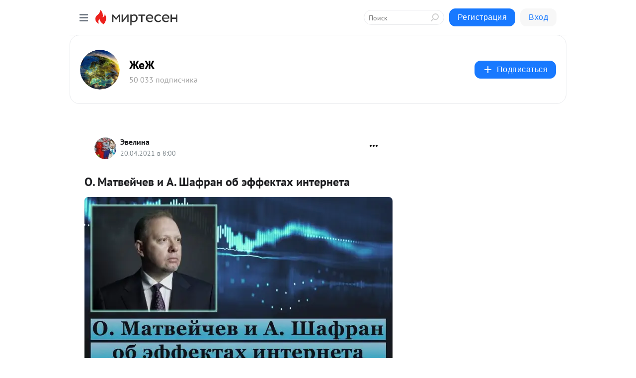

--- FILE ---
content_type: application/javascript;charset=UTF-8
request_url: https://exad.smi2.ru/jsapi?action=rtb_news&payload=CAESJDFmM2JkMjc5LWFjMTAtNGYzNy05OTQyLWJiOWQ5MzA5YzVmYRpEEJyrwMsGIgVydV9SVSoNMy4xNDAuMTkxLjI0MTABOiQzYjAwYmY2Yi00ZDcxLTRmOWEtOTgxNy1lNzk3Mjg0OTM3OWIiqAEIgAoQ0AUanwFNb3ppbGxhLzUuMCAoTWFjaW50b3NoOyBJbnRlbCBNYWMgT1MgWCAxMF8xNV83KSBBcHBsZVdlYktpdC81MzcuMzYgKEtIVE1MLCBsaWtlIEdlY2tvKSBDaHJvbWUvMTMxLjAuMC4wIFNhZmFyaS81MzcuMzY7IENsYXVkZUJvdC8xLjA7ICtjbGF1ZGVib3RAYW50aHJvcGljLmNvbSkqEQjkpAMaC21pcnRlc2VuLnJ1MoYDCnJodHRwczovL21pcnRlc2VuLnJ1L2Rpc3B1dGUvNDMwODY5OTU0OTUvTy1NYXR2ZXljaGV2LWktQS1TSGFmcmFuLW9iLWVmZmVrdGFoLWludGVybmV0YT9pZD1jb21tZW50LXJlcGx5NDMwODY5OTU0OTUSVmh0dHBzOi8vbWlydGVzZW4ucnUvZGlzcHV0ZS80MzA4Njk5NTQ5NS9PLU1hdHZleWNoZXYtaS1BLVNIYWZyYW4tb2ItZWZmZWt0YWgtaW50ZXJuZXRhIrcB0J4uINCc0LDRgtCy0LXQudGH0LXQsiDQuCDQkC4g0KjQsNGE0YDQsNC9INC-0LEg0Y3RhNGE0LXQutGC0LDRhSDQuNC90YLQtdGA0L3QtdGC0LAgLSDQntCx0YHRg9C20LTQtdC90LjQtSDRgdGC0LDRgtGM0LggLSAtIDQzMDg2OTk1NDk1IC0g0JzQtdC00LjQsNC_0LvQsNGC0YTQvtGA0LzQsCDQnNC40YDQotC10YHQtdC9QhoIi6wGEgtzbG90XzEwMzk0NxgaIAFAAkisAg
body_size: 72
content:
_jsapi_callbacks_._1({"response_id":"1f3bd279-ac10-4f37-9942-bb9d9309c5fa","blocks":[{"block_id":103947,"tag_id":"slot_103947","items":[],"block_view_uuid":"","strategy_id":14}],"trace":[]});


--- FILE ---
content_type: application/javascript;charset=UTF-8
request_url: https://exad.smi2.ru/jsapi?action=rtb_news&payload=EiRjOWI2YWYyYi1hOTJiLTRiNzYtOTUwMC00ZTI5NzUzNTJmZTcaRBCcq8DLBiIFcnVfUlUqDTMuMTQwLjE5MS4yNDEwATokM2IwMGJmNmItNGQ3MS00ZjlhLTk4MTctZTc5NzI4NDkzNzliIqgBCIAKENAFGp8BTW96aWxsYS81LjAgKE1hY2ludG9zaDsgSW50ZWwgTWFjIE9TIFggMTBfMTVfNykgQXBwbGVXZWJLaXQvNTM3LjM2IChLSFRNTCwgbGlrZSBHZWNrbykgQ2hyb21lLzEzMS4wLjAuMCBTYWZhcmkvNTM3LjM2OyBDbGF1ZGVCb3QvMS4wOyArY2xhdWRlYm90QGFudGhyb3BpYy5jb20pKhEI5KQDGgttaXJ0ZXNlbi5ydTKGAwpyaHR0cHM6Ly9taXJ0ZXNlbi5ydS9kaXNwdXRlLzQzMDg2OTk1NDk1L08tTWF0dmV5Y2hldi1pLUEtU0hhZnJhbi1vYi1lZmZla3RhaC1pbnRlcm5ldGE_aWQ9Y29tbWVudC1yZXBseTQzMDg2OTk1NDk1ElZodHRwczovL21pcnRlc2VuLnJ1L2Rpc3B1dGUvNDMwODY5OTU0OTUvTy1NYXR2ZXljaGV2LWktQS1TSGFmcmFuLW9iLWVmZmVrdGFoLWludGVybmV0YSK3AdCeLiDQnNCw0YLQstC10LnRh9C10LIg0Lgg0JAuINCo0LDRhNGA0LDQvSDQvtCxINGN0YTRhNC10LrRgtCw0YUg0LjQvdGC0LXRgNC90LXRgtCwIC0g0J7QsdGB0YPQttC00LXQvdC40LUg0YHRgtCw0YLRjNC4IC0gLSA0MzA4Njk5NTQ5NSAtINCc0LXQtNC40LDQv9C70LDRgtGE0L7RgNC80LAg0JzQuNGA0KLQtdGB0LXQvUIaCIOsBhILc2xvdF8xMDM5MzkYGiACQAJIrAI
body_size: 73
content:
_jsapi_callbacks_._0({"response_id":"c9b6af2b-a92b-4b76-9500-4e2975352fe7","blocks":[{"block_id":103939,"tag_id":"slot_103939","items":[],"block_view_uuid":"","strategy_id":14}],"trace":[]});


--- FILE ---
content_type: application/javascript;charset=UTF-8
request_url: https://exad.smi2.ru/jsapi?action=rtb_news&payload=CAISJDYyNzQxMjY5LTE2OTEtNDg4Zi1hMDE1LWIxYWFiZGM4YjQ3YhpEEJyrwMsGIgVydV9SVSoNMy4xNDAuMTkxLjI0MTABOiQzYjAwYmY2Yi00ZDcxLTRmOWEtOTgxNy1lNzk3Mjg0OTM3OWIiqAEIgAoQ0AUanwFNb3ppbGxhLzUuMCAoTWFjaW50b3NoOyBJbnRlbCBNYWMgT1MgWCAxMF8xNV83KSBBcHBsZVdlYktpdC81MzcuMzYgKEtIVE1MLCBsaWtlIEdlY2tvKSBDaHJvbWUvMTMxLjAuMC4wIFNhZmFyaS81MzcuMzY7IENsYXVkZUJvdC8xLjA7ICtjbGF1ZGVib3RAYW50aHJvcGljLmNvbSkqEQjkpAMaC21pcnRlc2VuLnJ1MoYDCnJodHRwczovL21pcnRlc2VuLnJ1L2Rpc3B1dGUvNDMwODY5OTU0OTUvTy1NYXR2ZXljaGV2LWktQS1TSGFmcmFuLW9iLWVmZmVrdGFoLWludGVybmV0YT9pZD1jb21tZW50LXJlcGx5NDMwODY5OTU0OTUSVmh0dHBzOi8vbWlydGVzZW4ucnUvZGlzcHV0ZS80MzA4Njk5NTQ5NS9PLU1hdHZleWNoZXYtaS1BLVNIYWZyYW4tb2ItZWZmZWt0YWgtaW50ZXJuZXRhIrcB0J4uINCc0LDRgtCy0LXQudGH0LXQsiDQuCDQkC4g0KjQsNGE0YDQsNC9INC-0LEg0Y3RhNGE0LXQutGC0LDRhSDQuNC90YLQtdGA0L3QtdGC0LAgLSDQntCx0YHRg9C20LTQtdC90LjQtSDRgdGC0LDRgtGM0LggLSAtIDQzMDg2OTk1NDk1IC0g0JzQtdC00LjQsNC_0LvQsNGC0YTQvtGA0LzQsCDQnNC40YDQotC10YHQtdC9QhoIiKwGEgtzbG90XzEwMzk0NBgaIAFAAkisAg
body_size: 72
content:
_jsapi_callbacks_._2({"response_id":"62741269-1691-488f-a015-b1aabdc8b47b","blocks":[{"block_id":103944,"tag_id":"slot_103944","items":[],"block_view_uuid":"","strategy_id":14}],"trace":[]});
